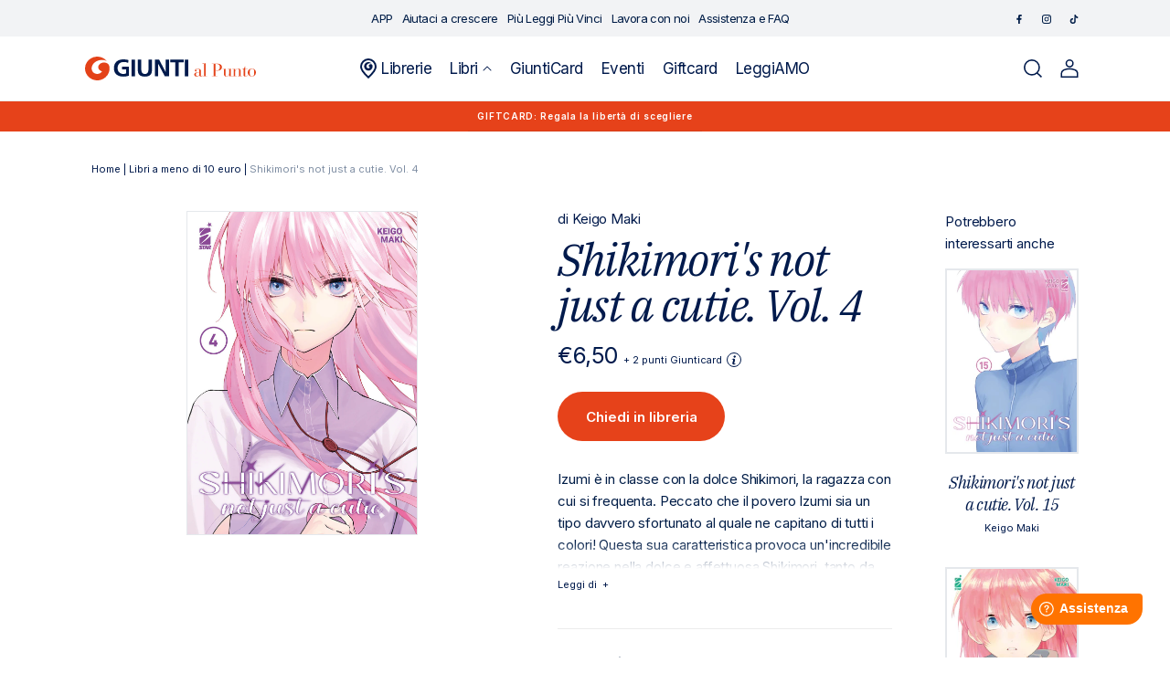

--- FILE ---
content_type: text/css
request_url: https://giuntialpunto.it/cdn/shop/t/2/assets/component-list-social.css?v=179415223934815422681669289974
body_size: -628
content:
/*# sourceMappingURL=/cdn/shop/t/2/assets/component-list-social.css.map?v=179415223934815422681669289974 */
